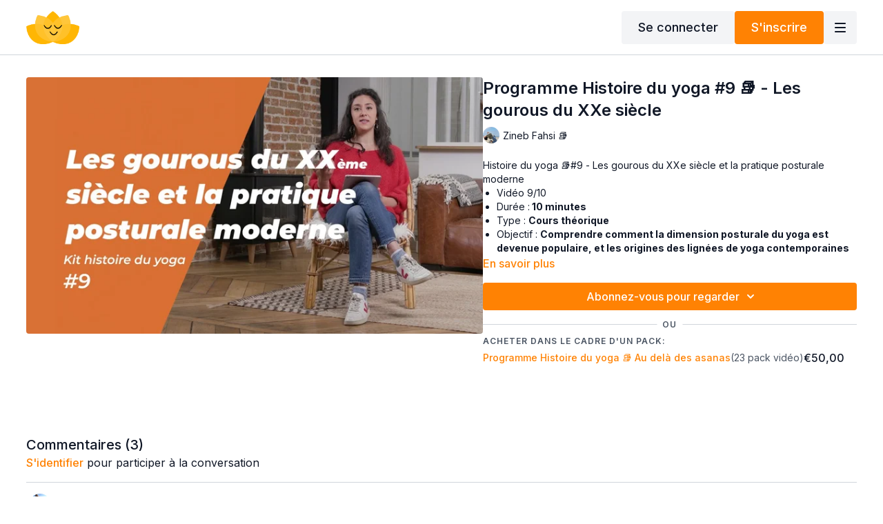

--- FILE ---
content_type: text/vnd.turbo-stream.html; charset=utf-8
request_url: https://studio.camsyoga.fr/programs/les-gourous-yoga.turbo_stream?playlist_position=thumbnails&preview=false
body_size: -282
content:
<turbo-stream action="update" target="program_show"><template>
  <turbo-frame id="program_player">
      <turbo-frame id="program_content" src="/programs/les-gourous-yoga/program_content?playlist_position=thumbnails&amp;preview=false">
</turbo-frame></turbo-frame></template></turbo-stream>

--- FILE ---
content_type: text/vnd.turbo-stream.html; charset=utf-8
request_url: https://studio.camsyoga.fr/programs/les-gourous-yoga/program_content?playlist_position=thumbnails&preview=false
body_size: 12155
content:
<turbo-stream action="update" target="program_content"><template><div class="hidden"
     data-controller="integrations"
     data-integrations-facebook-pixel-enabled-value="false"
     data-integrations-google-tag-manager-enabled-value="true"
     data-integrations-google-analytics-enabled-value="false"
>
  <span class="hidden"
        data-integrations-target="gTag"
        data-event="ViewContent"
        data-payload-attributes='["content_name"]'
        data-payload-values='[&quot;Programme Histoire du yoga #9 📚 - Les gourous du XXe siècle&quot;]'
  ></span>
  <span class="hidden"
        data-integrations-target="fbPx"
        data-event="ViewContent"
        data-payload-attributes='["content_name"]'
        data-payload-values='[&quot;Programme Histoire du yoga #9 📚 - Les gourous du XXe siècle&quot;]'
  ></span>
</div>

<div
  id="program-controller"
  class='container hotwired'
  data-controller="program program-details-modal"
  data-program-id="1160650"
>
    
<ds-modal no-background="" size="small" with-close-icon id="more-details-modal" data-action="close->program-details-modal#closeDetailModal">
  <div class="bg-ds-default">
    <div class="p-6 pb-0 max-h-[calc(100vh-190px)] overflow-y-auto">
      <p class="text-ds-default text-ds-large-bold mb-4">Programme Histoire du yoga #9 📚 - Les gourous du XXe siècle</p>
      <p class="text-ds-small-semi-bold-uppercase text-ds-muted mb-4">À propos</p>
      <div class="content-description text-ds-base-regular text-ds-default mb-6" data-program-details-modal-target="modalContent"></div>
      <div class="p-4 bg-ds-overlay flex flex-col gap-2 rounded overflow-x-auto">
          <div class="flex w-full gap-2">
            <div class="text-ds-small-medium text-ds-default w-[100px]">Durée</div>
            <div class="text-ds-micro-semi-bold text-ds-subtle bg-ds-inverted rounded px-1 pt-[0.15rem]">00:09:32</div>
          </div>
        <div class="flex w-full gap-2">
          <div class="text-ds-small-medium text-ds-default w-[100px]">Publié</div>
          <div class="text-ds-small-regular text-ds-default">juin 2021</div>
        </div>
          <div class="flex w-full gap-2">
              <div class="text-ds-small-medium text-ds-default w-[100px] shrink-0">Catégories</div>
            <div class="flex flex-col w-full">
                <div class="flex">
                  <a
                    class="shrink-0 text-primary text-ds-small-medium inline-block mr-1"
                    target="_blank"
                    href="/categories/0_locked-content"
                    data-turbo-frame="_top"
                  >
                    0_Locked content
                  </a>
                  <span class="shrink-0 inline-block text-ds-small-regular text-ds-muted">
                    (461 vidéos)
                  </span>
                </div>
            </div>
          </div>
      </div>
    </div>
    <div class="text-right p-6 pt-2">
      <ds-button variant="primary" onclick="document.getElementById('more-details-modal').close()">Fermer</ds-button>
    </div>
  </div>
</ds-modal>

<div class="flex flex-col lg:flex-row gap-x-12 mb-6 lg:mb-0">
    <div class="h-full w-full lg:w-[55%] relative">
        <img
          src="https://alpha.uscreencdn.com/images/programs/1160650/horizontal/0g1UY6DRqpcRapJcavIw_vignette-video9.jpg?auto=webp&width=700"
          srcset="https://alpha.uscreencdn.com/images/programs/1160650/horizontal/0g1UY6DRqpcRapJcavIw_vignette-video9.jpg?auto=webp&width=700,
                  https://alpha.uscreencdn.com/images/programs/1160650/horizontal/0g1UY6DRqpcRapJcavIw_vignette-video9.jpg?auto=webp&width=1050 2x"
          alt="Programme Histoire du yoga #9 📚 - Les gourous du XXe siècle"
          class="aspect-video rounded h-auto w-full"
        >
    </div>
  <div id="program_about" class="w-full lg:w-[45%] lg:mb-5">
      <h1 class="text-ds-title-2-semi-bold mt-2 lg:mt-0">
        Programme Histoire du yoga #9 📚 - Les gourous du XXe siècle
      </h1>
      <div class="mt-2">
        <span class="inline-block">
            <ds-avatar
              style="--ds-avatar-size: 1.5rem;"
              class="inline-block "
              size="xxxs"
              url="https://alpha.uscreencdn.com/images/author/39464/small_small_dbsbQ9TPaNBrB7i3bgL3_199153911_1276862932728152_4630461332340261678_n.jpg"
              text="Zineb Fahsi 📚">
            </ds-avatar>
        </span>
        <span class="inline-block align-super text-ds-default text-ds-small-regular">
          Zineb Fahsi 📚
        </span>
      </div>
    <div class="mt-4 text-ds-small-regular">
      <div  class="content-description line-clamp-3 max-h-[60px] xl:line-clamp-[7] xl:max-h-[140px] xl:aria-expanded:line-clamp-[11] xl:aria-expanded:max-h-[220px]" data-program-details-modal-target="description">
        <div class="editor-content"><p>Histoire du yoga 📚#9 - Les gourous du XXe siècle et la pratique posturale moderne</p><ul><li><p>Vidéo 9/10</p></li><li><p>Durée :<strong> 10 minutes</strong></p></li><li><p>Type : <strong>Cours théorique</strong></p></li><li><p>Objectif : <strong>Comprendre comment la dimension posturale du yoga est devenue populaire, et les origines des lignées de yoga contemporaines</strong></p></li></ul><p>Le yoga qui est arrivé en Occident par Vivekananda ne ressemble pas encore tout à fait à ce que nous pratiquons sur le tapis… Comment est-on passé d’une pratique essentiellement spirituelle et méditative, à une pratique dans laquelle domine les asanas ?</p><p>Dans cette vidéo, nous suivrons le chemin de différents maîtres indiens qui impriment leur marque sur la pratique du yoga contemporain. Nous verrons comment le yoga postural s’est développé au contact d’autres pratiques physiques, dans un contexte de quête d’indépendance pour l’Inde.</p><p><strong>💳 Obtenir le programme 💳</strong><br>Acheter à l'unité : <a target="_blank" rel="noopener noreferrer" href="https://studio.camsyoga.fr/orders/customer_info?o=86540">https://studio.camsyoga.fr/orders/customer_info?o=86540</a><br>S'abonner : <a target="_blank" rel="noopener noreferrer" href="https://studio.camsyoga.fr/orders/checkout?c=1160539">https://studio.camsyoga.fr/orders/checkout?c=1160539</a></p><p>👉 Programme Histoire du yoga :<a target="_blank" rel="noopener noreferrer" href="https://studio.camsyoga.fr/programs/kit-yoga-detox"> </a><a target="_blank" rel="noopener noreferrer" href="https://studio.camsyoga.fr/programs/histoire-du-yoga">https://studio.camsyoga.fr/programs/histoire-du-yoga</a><br>👉 Tous les programmes :<a target="_blank" rel="noopener noreferrer" href="https://studio.camsyoga.fr/categories/programme-yoga"> https://studio.camsyoga.fr/categories/programme-yoga</a></p></div>
      </div>
      <ds-button variant="text" data-action="click->program-details-modal#openDetailModal" class="cursor-pointer">En savoir plus</ds-button>
    </div>
    <div class="mt-4 flex flex-col sm:flex-row gap-2 ">
            <ds-dropdown data-test="subscriptions-list" float="center" sm="float:left" class="w-full">
              <ds-button class="w-full" slot="control" variant="primary">
                  Abonnez-vous pour regarder
                <ds-icon slot="after" name="chevron-down"></ds-icon>
              </ds-button>
              <div
                slot="content"
                class="p-6 pt-4 w-screen max-w-screen-md sm:max-w-lg box-border sm:w-auto"
              >
                <p class="text-ds-small-regular mb-4">Choisissez un abonnement</p>
                  <a
                    href="/checkout/new?o=50581"
                    data-turbo-frame="_top"
                    class="mb-4 last:mb-0 rounded w-full border border-solid border-ds-default flex hover:opacity-70 transition-opacity"
                  >
                      <div class="h-[4rem] sm:h-[7rem] max-w-[112px] w-full sm:max-w-[192px] flex shrink-0">
                        <img class="h-full max-w-full max-h-full rounded-l mr-auto" src="https://alpha.uscreencdn.com/images/offer/50581/11748_2Foffer_image_2FmFSzk3YYQlSKA9Z7fXzL_cams1.jpg">
                      </div>
                    <div class="py-1 px-2 sm:px-3 sm:py-3 flex flex-col items-start justify-center w-full">
                      <p class="text-ds-tiny-bold-uppercase text-primary">
                        Chaque mois
                      </p>
                      <p class="!hidden sm:!block text-ds-tiny-regular mb-1 max-x-[2rem] overflow-hidden">
                        Abonnement Mensuel 🧘‍♀️ (23€/mois)
                      </p>
                        <div class="flex flex-col items-start">
                          <span class="text-ds-base-semi-bold">
                            7 jours d&#39;essai gratuit
                          </span>
                          <span class="text-ds-tiny-regular text-ds-muted sm:whitespace-nowrap">
                            €23,00/mois après la période d’essai
                          </span>
                        </div>
                    </div>
                  </a>
                  <a
                    href="/checkout/new?o=50580"
                    data-turbo-frame="_top"
                    class="mb-4 last:mb-0 rounded w-full border border-solid border-ds-default flex hover:opacity-70 transition-opacity"
                  >
                      <div class="h-[4rem] sm:h-[7rem] max-w-[112px] w-full sm:max-w-[192px] flex shrink-0">
                        <img class="h-full max-w-full max-h-full rounded-l mr-auto" src="https://alpha.uscreencdn.com/images/offer/50580/11748_2Foffer_image_2FMHkxjRiTLmngqtpjX2Bx_cams2.jpg">
                      </div>
                    <div class="py-1 px-2 sm:px-3 sm:py-3 flex flex-col items-start justify-center w-full">
                      <p class="text-ds-tiny-bold-uppercase text-primary">
                        Chaque année
                      </p>
                      <p class="!hidden sm:!block text-ds-tiny-regular mb-1 max-x-[2rem] overflow-hidden">
                        Abonnement Annuel 🧘‍♀️ (30% de réduction)
                      </p>
                        <div class="flex flex-col items-start">
                          <span class="text-ds-base-semi-bold">
                            7 jours d&#39;essai gratuit
                          </span>
                          <span class="text-ds-tiny-regular text-ds-muted sm:whitespace-nowrap">
                            €192,00/an après la période d’essai
                          </span>
                        </div>
                    </div>
                  </a>
              </div>
            </ds-dropdown>
    </div>
        <div class="w-full h-[1px] my-4 mt-5 relative" style="background-color: var(--ds-border-default)">
            <span class="absolute left-1/2 top-1/2 -translate-x-1/2 -translate-y-1/2 bg-ds-default px-2 text-ds-muted text-ds-tiny-semi-bold-uppercase">
              OU
            </span>
        </div>
        <div>
          <p class="text-ds-tiny-semi-bold-uppercase text-ds-muted mt-4">Acheter dans le cadre d&#39;un pack:</p>
            <div>
              <a class="inline-flex gap-2 items-center mt-1 w-full" href="/checkout/new?o=86540" data-turbo-frame="_top">
                <span class="text-ds-small-medium text-primary truncate">
                  Programme Histoire du yoga 📚 Au delà des asanas
                </span>
                <span class="text-ds-small-regular text-ds-muted shrink-0">
                  (23 pack vidéo)
                </span>
                  <span class="text-ds-default text-ds-base-medium">
                    €50,00
                  </span>
              </a>
            </div>
        </div>
  </div>
</div>

    <div class="flex flex-wrap mt-20 w-full">
      <div class="w-full">
        <turbo-frame data-program-tabs-target="commentsContainer" class="community-page" id="program_comments" target="_top">
  <h3 class="comments-title font-medium text-xl">
    Commentaires
    (<turbo-frame id="video_1160650_comments_count">3</turbo-frame>)
  </h3>
        <p class="pb-4">
            <a class="text-primary capitalize font-medium" href="/sign_in">s&#39;identifier</a> pour participer à la conversation
        </p>

    <div class="border-b border-ds-default"></div>

      <turbo-frame lazy="true" id="video_1160650_comments_section" src="/contents/1160650/comments">

        <ds-icon name="placeholders/comment"></ds-icon>
</turbo-frame></turbo-frame>
      </div>
    </div>
</div>


  <turbo-frame loading="lazy" id="program_related" src="/programs/les-gourous-yoga/related" target="_top"></turbo-frame>

</template></turbo-stream>

--- FILE ---
content_type: text/html; charset=utf-8
request_url: https://studio.camsyoga.fr/contents/1160650/comments
body_size: 9357
content:
<turbo-frame id="video_1160650_comments_section" target="_top">
  <turbo-frame data-controller="anchor" data-anchor="comments" id="video_1160650_comments">
    <div id="comment_4446693_wrapper">
  <div id="comment_4446693" class="comment" data-comment-id="4446693" data-controller="user-mentions">
    <div class="flex flex-row py-4 px-1">
      <div class="w-8 h-8 ltr:mr-2 rtl:ml-2 flex-shrink-0 z-[1]">
          <a href="/community/profiles/16099950">
            <ds-avatar
              url="https://alpha.uscreencdn.com/images/user/16099950/small_103082b0-4eee-470f-807e-c0f80c7340d1.1744267158.jpeg"
              text="Rachel"
              size="xs"
              class="w-8 h-8 absolute"
            ></ds-avatar>
</a>      </div>

      <div class="flex flex-col w-full" style="max-width: calc(100% - 2.5rem);">
        <div class="comment-internals relative">

          <div id="comment_4446693_header">
  <div id="comment-header-4446693">
    <div class="flex justify-between relative">
      <div class="flex items-center">
        <div class="font-semibold text-sm">
            <a data-turbo-frame="_top" class="profile-url text-ds-default" href="/community/profiles/16099950">Rachel</a>
        </div>


        <div class="flex">
          <div class="text-xs text-ds-muted ml-1 mr-1">mai 05, 2025</div>

        </div>
      </div>

      
    </div>
  </div>
</div>


          <div id="comment_4446693_body">
  <div id="comment-body-4446693" class="relative">
    <div
      data-controller="timestamp"
      class="text-sm mt-1 flex-grow-0 break-words comment-body !max-w-full"
      data-user-mentions-target="body"
      data-highlited-id="">
      <p>Merci Zineb pour nous faire voyager à travers le temps par des asanas dans l'histoire passionnante du Yoga, qui est très complémentaire des vidéos de Laura 🙏</p>
    </div>


    
  </div>

</div>


          <div class="flex mt-2 items-center relative" data-block="post-controls" data-controller="turbo" style="min-height: 20px;">

            <turbo-frame id="comment_4446693_likes">
              <div class="flex items-center text-sm likes-bar" style="line-height: 14px;"
  data-controller="users-liked"
  data-action="mouseenter->users-liked#loadUsersPreview mouseleave->users-liked#onMouseLeave"
  data-users-liked-load-users-url-value="/contents/1160650/comments/4446693/like"
  data-users-liked-likes-count-value="0"
  >

    <form class="b-form text-ds-muted" data-turbo-frame="comment_4446693_likes" action="/contents/1160650/comments/4446693/like" accept-charset="UTF-8" method="post"><input type="hidden" name="authenticity_token" value="RH1Ky68ykWPJfekSPp0QAcGLKbf4hBxMN3Df0nLD2mvA2tOf3Pe8VOo7dhIyWvVq1ru65B7L6RabeIzYY3lvAw" autocomplete="off" />

      <button name="like" type="submit" class="w-full mr-2" disabled="disabled">
        <div class="flex items-center text-xs">
          <div class="mr-1 dark:text-gray-400 likes-counter">0</div>

          <ds-icon name='heart-outlined' size="18"></ds-icon>

        </div>
</button></form>
  
  
</div>

</turbo-frame>

          </div>

        </div>

          <turbo-frame id="comment_4446693_replies"></turbo-frame>

        <turbo-frame data-controller="turbo" id="more_replies_link_4446693"></turbo-frame>
      </div>
    </div>
  </div>
</div>
<div id="comment_4397499_wrapper">
  <div id="comment_4397499" class="comment" data-comment-id="4397499" data-controller="user-mentions">
    <div class="flex flex-row py-4 px-1">
      <div class="w-8 h-8 ltr:mr-2 rtl:ml-2 flex-shrink-0 z-[1]">
          <a href="/community/profiles/7362566">
            <ds-avatar
              url="https://alpha.uscreencdn.com/images/user/7362566/small_received_2355571064601470.1685789801.jpeg"
              text="Jessica "
              size="xs"
              class="w-8 h-8 absolute"
            ></ds-avatar>
</a>      </div>

      <div class="flex flex-col w-full" style="max-width: calc(100% - 2.5rem);">
        <div class="comment-internals relative">

          <div id="comment_4397499_header">
  <div id="comment-header-4397499">
    <div class="flex justify-between relative">
      <div class="flex items-center">
        <div class="font-semibold text-sm">
            <a data-turbo-frame="_top" class="profile-url text-ds-default" href="/community/profiles/7362566">Jessica </a>
        </div>

          <ds-icon name="badge-check" class="text-ds-success-fg ml-1" size="13px"></ds-icon>

        <div class="flex">
          <div class="text-xs text-ds-muted ml-1 mr-1">avril 25, 2025</div>

        </div>
      </div>

      
    </div>
  </div>
</div>


          <div id="comment_4397499_body">
  <div id="comment-body-4397499" class="relative">
    <div
      data-controller="timestamp"
      class="text-sm mt-1 flex-grow-0 break-words comment-body !max-w-full"
      data-user-mentions-target="body"
      data-highlited-id="">
      <p>Un grand merci Zineb pour ce programme très intéressant et qui complète celui de Laura c’est un magnifique voyage que j’aime écouter et réécouter 🙏💛😀</p>
    </div>


    
  </div>

</div>


          <div class="flex mt-2 items-center relative" data-block="post-controls" data-controller="turbo" style="min-height: 20px;">

            <turbo-frame id="comment_4397499_likes">
              <div class="flex items-center text-sm likes-bar" style="line-height: 14px;"
  data-controller="users-liked"
  data-action="mouseenter->users-liked#loadUsersPreview mouseleave->users-liked#onMouseLeave"
  data-users-liked-load-users-url-value="/contents/1160650/comments/4397499/like"
  data-users-liked-likes-count-value="0"
  >

    <form class="b-form text-ds-muted" data-turbo-frame="comment_4397499_likes" action="/contents/1160650/comments/4397499/like" accept-charset="UTF-8" method="post"><input type="hidden" name="authenticity_token" value="GNGKUaiLg0Nmi5lkDeZr28mZ1At93lW5h7vWXMigNJjAh1KxAyXksLFQstISKNGcaMVvQX1yYgjdj3wJya9pZA" autocomplete="off" />

      <button name="like" type="submit" class="w-full mr-2" disabled="disabled">
        <div class="flex items-center text-xs">
          <div class="mr-1 dark:text-gray-400 likes-counter">0</div>

          <ds-icon name='heart-outlined' size="18"></ds-icon>

        </div>
</button></form>
  
  
</div>

</turbo-frame>

          </div>

        </div>

          <turbo-frame id="comment_4397499_replies"></turbo-frame>

        <turbo-frame data-controller="turbo" id="more_replies_link_4397499"></turbo-frame>
      </div>
    </div>
  </div>
</div>
<div id="comment_4380635_wrapper">
  <div id="comment_4380635" class="comment" data-comment-id="4380635" data-controller="user-mentions">
    <div class="flex flex-row py-4 px-1">
      <div class="w-8 h-8 ltr:mr-2 rtl:ml-2 flex-shrink-0 z-[1]">
          <a href="/community/profiles/4734444">
            <ds-avatar
              url="https://alpha.uscreencdn.com/images/user/4734444/small_IMG_20200801_082339_606.jpg"
              text="Céline Rodrigues Vieira"
              size="xs"
              class="w-8 h-8 absolute"
            ></ds-avatar>
</a>      </div>

      <div class="flex flex-col w-full" style="max-width: calc(100% - 2.5rem);">
        <div class="comment-internals relative">

          <div id="comment_4380635_header">
  <div id="comment-header-4380635">
    <div class="flex justify-between relative">
      <div class="flex items-center">
        <div class="font-semibold text-sm">
            <a data-turbo-frame="_top" class="profile-url text-ds-default" href="/community/profiles/4734444">Céline Rodrigues Vieira</a>
        </div>


        <div class="flex">
          <div class="text-xs text-ds-muted ml-1 mr-1">avril 22, 2025</div>

        </div>
      </div>

      
    </div>
  </div>
</div>


          <div id="comment_4380635_body">
  <div id="comment-body-4380635" class="relative">
    <div
      data-controller="timestamp"
      class="text-sm mt-1 flex-grow-0 break-words comment-body !max-w-full"
      data-user-mentions-target="body"
      data-highlited-id="">
      <p>Magnifique kit encore une fois, qui en appelle un autre car, comme le dit Zineb, elle envisage de nous parler aussi du bouddhisme et du jainisme 😊😉 En tout cas c'était vraiment super de suivre en parallèle les explications de Laura et de Zineb, toutes deux passionnées et passionnantes ☺️❤️</p>
    </div>


    
  </div>

</div>


          <div class="flex mt-2 items-center relative" data-block="post-controls" data-controller="turbo" style="min-height: 20px;">

            <turbo-frame id="comment_4380635_likes">
              <div class="flex items-center text-sm likes-bar" style="line-height: 14px;"
  data-controller="users-liked"
  data-action="mouseenter->users-liked#loadUsersPreview mouseleave->users-liked#onMouseLeave"
  data-users-liked-load-users-url-value="/contents/1160650/comments/4380635/like"
  data-users-liked-likes-count-value="1"
  >

    <form class="b-form text-ds-muted" data-turbo-frame="comment_4380635_likes" action="/contents/1160650/comments/4380635/like" accept-charset="UTF-8" method="post"><input type="hidden" name="authenticity_token" value="qcnyNWGnuHLKCn0FugphpAjpSR0PpWTDElz8liKcuNwrPN89mf4Js1piRBtxYdYU01xgfxUMY9_aiERU_8YgrA" autocomplete="off" />

      <button name="like" type="submit" class="w-full mr-2" disabled="disabled">
        <div class="flex items-center text-xs">
          <div class="mr-1 dark:text-gray-400 likes-counter">1</div>

          <ds-icon name='heart-outlined' size="18"></ds-icon>

        </div>
</button></form>
  
  
</div>

</turbo-frame>

          </div>

        </div>

          <turbo-frame id="comment_4380635_replies"></turbo-frame>

        <turbo-frame data-controller="turbo" id="more_replies_link_4380635"></turbo-frame>
      </div>
    </div>
  </div>
</div>


    <p class="hidden only:!block pt-4 text-ds-muted">Aucun commentaire pour l&#39;instant</p>
</turbo-frame>
</turbo-frame>

--- FILE ---
content_type: text/html; charset=utf-8
request_url: https://studio.camsyoga.fr/programs/les-gourous-yoga/related
body_size: 12586
content:
<turbo-frame id="program_related" target="_top">

    <div class="container " data-area="program-related-videos">
      <div class="cbt-related mt-8  pb-16">
        <div class="cbt-related-title text-xl font-medium">Vidéos associées</div>
          <div class="mt-5 grid grid-cols-1 sm:grid-cols-2 md:grid-cols-3 lg:grid-cols-4 xl:grid-cols-4 gap-x-4 gap-y-6">
              <div data-area="related-video-item" class="">
                <swiper-slide
  data-card="collection_926311"
  data-custom="content-card"
  class="self-start hotwired"
    data-short-description="Un programme rempli de gourmandises avec des recettes healthy, de la pleine conscience et des conseils pour prendre plaisir à cuisiner."
    data-author-title-0="Morgane Gaignon 🍉" data-author-permalink-0="Morgane-Gaignon"
>

  <a class="card-image-container" data-turbo="true" data-turbo-prefetch="false" data-turbo-action="advance" data-turbo-frame="_top" onclick="window.CatalogAnalytics(&#39;clickContentItem&#39;, &#39;collection&#39;, &#39;926311&#39;, &#39;Related Videos&#39;); window.CatalogAnalytics(&#39;clickRelatedVideo&#39;, &#39;926311&#39;, &#39;1&#39;, &#39;program_page&#39;)" href="/programs/programme-yoga-food">
    <div class="image-container relative" data-test="catalog-card">
  <div class="relative image-content">
    <div aria-hidden="true" style="padding-bottom: 56%;"></div>
    <img loading="lazy" alt="Programme Recettes d’hiver 🥕 Cuisiner en pleine conscience" decoding="async"
         src="https://alpha.uscreencdn.com/images/programs/926311/horizontal/_vignette-kit-food1.1648120256.jpg?auto=webp&width=350"
         srcset="https://alpha.uscreencdn.com/images/programs/926311/horizontal/_vignette-kit-food1.1648120256.jpg?auto=webp&width=350 350w,
            https://alpha.uscreencdn.com/images/programs/926311/horizontal/_vignette-kit-food1.1648120256.jpg?auto=webp&width=700 2x,
            https://alpha.uscreencdn.com/images/programs/926311/horizontal/_vignette-kit-food1.1648120256.jpg?auto=webp&width=1050 3x"
         class="card-image b-image absolute object-cover h-full top-0 left-0" style="opacity: 1;">
  </div>
    <div class="badge flex justify-center items-center text-white content-card-badge z-0">
      <svg xmlns="http://www.w3.org/2000/svg" fill="none" viewBox="0 0 16 16" class="badge-item collection-icon" height="16" width="16">
  <path fill="currentColor" d="M4.4 2.5a.6.6 0 01.6-.6h6a.6.6 0 110 1.2H5a.6.6 0 01-.6-.6zM2.9 4.5a.6.6 0 01.6-.6h9a.6.6 0 110 1.2h-9a.6.6 0 01-.6-.6z"></path>
  <path fill="currentColor" fill-rule="evenodd" d="M2 6.5a.5.5 0 01.5-.5h11a.5.5 0 01.5.5V12a2 2 0 01-2 2H4a2 2 0 01-2-2V6.5zm4.5 1.824a.2.2 0 01.29-.18l3.352 1.677a.2.2 0 010 .358L6.79 11.855a.2.2 0 01-.289-.178V8.324z" clip-rule="evenodd"></path>
</svg>

      <span class="badge-item">11</span>
      <svg xmlns="http://www.w3.org/2000/svg" width="13" height="9" viewBox="0 0 13 9" fill="none" class="badge-item content-watched-icon" data-test="content-watched-icon">
  <path fill-rule="evenodd" clip-rule="evenodd" d="M4.99995 7.15142L12.0757 0.0756836L12.9242 0.924212L4.99995 8.84848L0.575684 4.42421L1.42421 3.57568L4.99995 7.15142Z" fill="currentColor"></path>
</svg>

    </div>

</div>
<div class="content-watched-overlay"></div>

</a>  <a class="card-title" data-turbo="true" data-turbo-prefetch="false" data-turbo-action="advance" data-turbo-frame="_top" title="Programme Recettes d’hiver 🥕 Cuisiner en pleine conscience" aria-label="Programme Recettes d’hiver 🥕 Cuisiner en pleine conscience" onclick="window.CatalogAnalytics(&#39;clickContentItem&#39;, &#39;collection&#39;, &#39;926311&#39;, &#39;Related Videos&#39;); window.CatalogAnalytics(&#39;clickRelatedVideo&#39;, &#39;926311&#39;, &#39;1&#39;, &#39;program_page&#39;)" href="/programs/programme-yoga-food">
    <span class="line-clamp-2">
      Programme Recettes d’hiver 🥕 Cuisiner en pleine conscience
    </span>
</a></swiper-slide>


              </div>
              <div data-area="related-video-item" class="">
                <swiper-slide
  data-card="video_670174"
  data-custom="content-card"
  class="self-start hotwired"
    data-short-description="Un programme complet de courtes routines pour rendre tes journées plus agréables : exercices ciblés, yoga des yeux, yoga sur chaise."
>

  <a class="card-image-container" data-turbo="true" data-turbo-prefetch="false" data-turbo-action="advance" data-turbo-frame="_top" onclick="window.CatalogAnalytics(&#39;clickContentItem&#39;, &#39;video&#39;, &#39;670174&#39;, &#39;Related Videos&#39;); window.CatalogAnalytics(&#39;clickRelatedVideo&#39;, &#39;670174&#39;, &#39;2&#39;, &#39;program_page&#39;)" href="/programs/yoga-des-yeux">
    <div class="image-container relative" data-test="catalog-card">
  <div class="relative image-content">
    <div aria-hidden="true" style="padding-bottom: 56%;"></div>
    <img loading="lazy" alt="Programme Yoga au travail #8 💼 - Yoga des yeux" decoding="async"
         src="https://alpha.uscreencdn.com/images/programs/670174/horizontal/11748_2Fcatalog_image_2F710532_2FBOBAoJoORWqNWBiZ6q1V_vignette-8-se-reposer-les-yeux.jpg?auto=webp&width=350"
         srcset="https://alpha.uscreencdn.com/images/programs/670174/horizontal/11748_2Fcatalog_image_2F710532_2FBOBAoJoORWqNWBiZ6q1V_vignette-8-se-reposer-les-yeux.jpg?auto=webp&width=350 350w,
            https://alpha.uscreencdn.com/images/programs/670174/horizontal/11748_2Fcatalog_image_2F710532_2FBOBAoJoORWqNWBiZ6q1V_vignette-8-se-reposer-les-yeux.jpg?auto=webp&width=700 2x,
            https://alpha.uscreencdn.com/images/programs/670174/horizontal/11748_2Fcatalog_image_2F710532_2FBOBAoJoORWqNWBiZ6q1V_vignette-8-se-reposer-les-yeux.jpg?auto=webp&width=1050 3x"
         class="card-image b-image absolute object-cover h-full top-0 left-0" style="opacity: 1;">
  </div>
    <div class="badge flex justify-center items-center text-white content-card-badge z-0">
      <span class="badge-item">15:25</span>
      <svg xmlns="http://www.w3.org/2000/svg" width="13" height="9" viewBox="0 0 13 9" fill="none" class="badge-item content-watched-icon" data-test="content-watched-icon">
  <path fill-rule="evenodd" clip-rule="evenodd" d="M4.99995 7.15142L12.0757 0.0756836L12.9242 0.924212L4.99995 8.84848L0.575684 4.42421L1.42421 3.57568L4.99995 7.15142Z" fill="currentColor"></path>
</svg>

    </div>

</div>
<div class="content-watched-overlay"></div>

</a>  <a class="card-title" data-turbo="true" data-turbo-prefetch="false" data-turbo-action="advance" data-turbo-frame="_top" title="Programme Yoga au travail #8 💼 - Yoga des yeux" aria-label="Programme Yoga au travail #8 💼 - Yoga des yeux" onclick="window.CatalogAnalytics(&#39;clickContentItem&#39;, &#39;video&#39;, &#39;670174&#39;, &#39;Related Videos&#39;); window.CatalogAnalytics(&#39;clickRelatedVideo&#39;, &#39;670174&#39;, &#39;2&#39;, &#39;program_page&#39;)" href="/programs/yoga-des-yeux">
    <span class="line-clamp-2">
      Programme Yoga au travail #8 💼 - Yoga des yeux
    </span>
</a></swiper-slide>


              </div>
              <div data-area="related-video-item" class="">
                <swiper-slide
  data-card="video_1203557"
  data-custom="content-card"
  class="self-start hotwired"
    data-short-description="Un programme complet pour comprendre les postures vers l’arrière en étirant, renforçant et mobilisant sa colonne vertébrale."
    data-author-title-0="Marie Dias Alves 🌡" data-author-permalink-0="ashtanga-yoga"
>

  <a class="card-image-container" data-turbo="true" data-turbo-prefetch="false" data-turbo-action="advance" data-turbo-frame="_top" onclick="window.CatalogAnalytics(&#39;clickContentItem&#39;, &#39;video&#39;, &#39;1203557&#39;, &#39;Related Videos&#39;); window.CatalogAnalytics(&#39;clickRelatedVideo&#39;, &#39;1203557&#39;, &#39;3&#39;, &#39;program_page&#39;)" href="/programs/backbends-explorer">
    <div class="image-container relative" data-test="catalog-card">
  <div class="relative image-content">
    <div aria-hidden="true" style="padding-bottom: 56%;"></div>
    <img loading="lazy" alt="Programme Backbends #8 🌈 - Explorer en fluidité" decoding="async"
         src="https://alpha.uscreencdn.com/images/programs/1203557/horizontal/V8-backbend-explorer.1625749108.jpg?auto=webp&width=350"
         srcset="https://alpha.uscreencdn.com/images/programs/1203557/horizontal/V8-backbend-explorer.1625749108.jpg?auto=webp&width=350 350w,
            https://alpha.uscreencdn.com/images/programs/1203557/horizontal/V8-backbend-explorer.1625749108.jpg?auto=webp&width=700 2x,
            https://alpha.uscreencdn.com/images/programs/1203557/horizontal/V8-backbend-explorer.1625749108.jpg?auto=webp&width=1050 3x"
         class="card-image b-image absolute object-cover h-full top-0 left-0" style="opacity: 1;">
  </div>
    <div class="badge flex justify-center items-center text-white content-card-badge z-0">
      <span class="badge-item">57:50</span>
      <svg xmlns="http://www.w3.org/2000/svg" width="13" height="9" viewBox="0 0 13 9" fill="none" class="badge-item content-watched-icon" data-test="content-watched-icon">
  <path fill-rule="evenodd" clip-rule="evenodd" d="M4.99995 7.15142L12.0757 0.0756836L12.9242 0.924212L4.99995 8.84848L0.575684 4.42421L1.42421 3.57568L4.99995 7.15142Z" fill="currentColor"></path>
</svg>

    </div>

</div>
<div class="content-watched-overlay"></div>

</a>  <a class="card-title" data-turbo="true" data-turbo-prefetch="false" data-turbo-action="advance" data-turbo-frame="_top" title="Programme Backbends #8 🌈 - Explorer en fluidité" aria-label="Programme Backbends #8 🌈 - Explorer en fluidité" onclick="window.CatalogAnalytics(&#39;clickContentItem&#39;, &#39;video&#39;, &#39;1203557&#39;, &#39;Related Videos&#39;); window.CatalogAnalytics(&#39;clickRelatedVideo&#39;, &#39;1203557&#39;, &#39;3&#39;, &#39;program_page&#39;)" href="/programs/backbends-explorer">
    <span class="line-clamp-2">
      Programme Backbends #8 🌈 - Explorer en fluidité
    </span>
</a></swiper-slide>


              </div>
              <div data-area="related-video-item" class="">
                <swiper-slide
  data-card="video_2079129"
  data-custom="content-card"
  class="self-start hotwired"
    data-short-description="Replay du dimanche 18 février - Découvrez le Yin yoga une pratique ancestrale avec Amélie Annoni"
    data-author-title-0="Amélie Annoni 🧘‍♀️" data-author-permalink-0="amelie-annoni"
>

  <a class="card-image-container" data-turbo="true" data-turbo-prefetch="false" data-turbo-action="advance" data-turbo-frame="_top" onclick="window.CatalogAnalytics(&#39;clickContentItem&#39;, &#39;video&#39;, &#39;2079129&#39;, &#39;Related Videos&#39;); window.CatalogAnalytics(&#39;clickRelatedVideo&#39;, &#39;2079129&#39;, &#39;4&#39;, &#39;program_page&#39;)" href="/programs/sancrer-a-la-terre-yin-yoga">
    <div class="image-container relative" data-test="catalog-card">
  <div class="relative image-content">
    <div aria-hidden="true" style="padding-bottom: 56%;"></div>
    <img loading="lazy" alt="Programme Yin yoga 🐢 #5 :  S&#39;ancrer à la terre " decoding="async"
         src="https://alpha.uscreencdn.com/images/programs/2079129/horizontal/_vignette-kit-yin-video_5.1675770092.jpg?auto=webp&width=350"
         srcset="https://alpha.uscreencdn.com/images/programs/2079129/horizontal/_vignette-kit-yin-video_5.1675770092.jpg?auto=webp&width=350 350w,
            https://alpha.uscreencdn.com/images/programs/2079129/horizontal/_vignette-kit-yin-video_5.1675770092.jpg?auto=webp&width=700 2x,
            https://alpha.uscreencdn.com/images/programs/2079129/horizontal/_vignette-kit-yin-video_5.1675770092.jpg?auto=webp&width=1050 3x"
         class="card-image b-image absolute object-cover h-full top-0 left-0" style="opacity: 1;">
  </div>
    <div class="badge flex justify-center items-center text-white content-card-badge z-0">
      <span class="badge-item">44:59</span>
      <svg xmlns="http://www.w3.org/2000/svg" width="13" height="9" viewBox="0 0 13 9" fill="none" class="badge-item content-watched-icon" data-test="content-watched-icon">
  <path fill-rule="evenodd" clip-rule="evenodd" d="M4.99995 7.15142L12.0757 0.0756836L12.9242 0.924212L4.99995 8.84848L0.575684 4.42421L1.42421 3.57568L4.99995 7.15142Z" fill="currentColor"></path>
</svg>

    </div>

</div>
<div class="content-watched-overlay"></div>

</a>  <a class="card-title" data-turbo="true" data-turbo-prefetch="false" data-turbo-action="advance" data-turbo-frame="_top" title="Programme Yin yoga 🐢 #5 :  S&#39;ancrer à la terre " aria-label="Programme Yin yoga 🐢 #5 :  S&#39;ancrer à la terre " onclick="window.CatalogAnalytics(&#39;clickContentItem&#39;, &#39;video&#39;, &#39;2079129&#39;, &#39;Related Videos&#39;); window.CatalogAnalytics(&#39;clickRelatedVideo&#39;, &#39;2079129&#39;, &#39;4&#39;, &#39;program_page&#39;)" href="/programs/sancrer-a-la-terre-yin-yoga">
    <span class="line-clamp-2">
      Programme Yin yoga 🐢 #5 :  S&#39;ancrer à la terre 
    </span>
</a></swiper-slide>


              </div>
          </div>
        </div>
      </div>
    </div>
</turbo-frame>